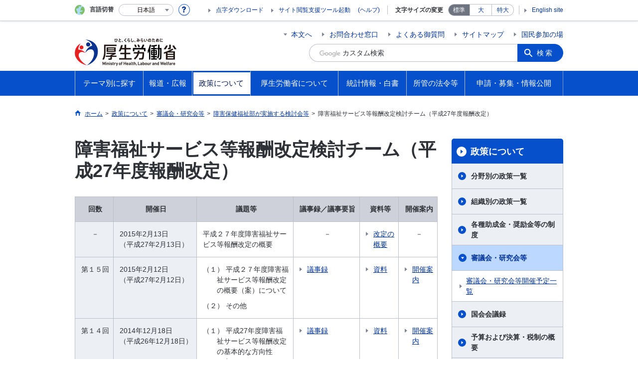

--- FILE ---
content_type: text/html
request_url: https://www.mhlw.go.jp/stf/shingi/other-syougai_199442.html
body_size: 11266
content:
<!--
<?xml version="1.0" encoding="UTF-8"?>
<?ra-page viewport="auto" image-convert="no" g="SP" ?>
-->
<!DOCTYPE html>
<html lang="ja" class="is-nojs">
<head prefix="og: http://ogp.me/ns# fb: http://ogp.me/ns/fb# article: http://ogp.me/ns/article#">
<meta charset="UTF-8">
<meta name="robots" content="index,follow">
<meta http-equiv="X-UA-Compatible" content="IE=EmulateIE11">
<meta name="viewport" content="width=device-width,initial-scale=1">
<meta name="format-detection" content="telephone=no">
<meta name="description" content="厚生労働省の障害福祉サービス等報酬改定検討チーム（平成27年度報酬改定）を掲載しています。">
<meta name="keywords" content="審議会,研究会,厚生労働省,Ministry of Health, Labour and Welfare,mhlw,健康,医療,子ども,子育て,福祉,介護,雇用,労働,年金,戦没者遺族,研究事業,国際関係,社会保障">
<meta property="og:title" content="障害福祉サービス等報酬改定検討チーム（平成27年度報酬改定）">
<meta property="og:type" content="website">
<meta property="og:url" content="https://www.mhlw.go.jp/stf/shingi/other-syougai_199442.html">
<meta property="og:image" content="">
<meta property="og:site_name" content="">
<meta property="og:description" content="厚生労働省の障害福祉サービス等報酬改定検討チーム（平成27年度報酬改定）を掲載しています。">
<meta property="fb:app_id" content="">
<title>障害福祉サービス等報酬改定検討チーム（平成27年度報酬改定）｜厚生労働省</title>
<link rel="canonical" href="https://www.mhlw.go.jp/stf/shingi/other-syougai_199442.html">
<link rel="stylesheet" href="/common/css/app.css">
<link rel="stylesheet" href="/common/css/acn.css">
<script>document.documentElement.className = document.documentElement.className.replace('is-nojs', 'is-js');</script>
<script id="pt_loader" src="/common/js/ewbc.min.js"></script>
</head>
<body class="t-mhlw nav03">
<!--
<?ra g="!MB" line="*"?>
-->
<noscript>
<p>このページではJavaScriptを使用しています。JavaScriptを有効にしてください。</p>
</noscript>
<!--
<?ra break?>
-->

<div class="l-wrapper" id="top">

<!--
<?ra g="!MB" line="*"?>
-->
<header class="l-header">
<div class="l-headerMain renewsize">
<div class="l-headerMain__inner">
<div class="l-headerMain__left">
<div class="m-headerLogo"><a href="https://www.mhlw.go.jp/"><img src="/content/000269503.png" alt="厚生労働省"><img src="/common/img/transparent-header.png" alt="" class="transparent"></a></div>
<button type="button" class="m-headerOpenSearch js-openSearchButton"><span class="m-headerOpenSearch__line"><span>検索</span></span></button>
<button type="button" class="m-headerHmenu js-hmenu"><span class="m-headerHmenu__line"><span>メニュー</span></span></button>
<!-- /.l-headerMain__left --></div>
<div class="l-headerMain__right">
<ul class="m-headerLink">
<li><a href="#content" class="m-headerLink--main js-scroll" data-id="#content">本文へ</a></li>

<li><a href="https://www.mhlw.go.jp/otoiawase/index.html">お問合わせ窓口</a></li>

<li><a href="https://www.mhlw.go.jp/qa/index.html">よくある御質問</a></li>

<li><a href="https://www.mhlw.go.jp/sitemap/index.html">サイトマップ</a></li>

<li><a href="https://www.mhlw.go.jp/houdou_kouhou/sanka/index.html">国民参加の場</a></li>

<li class="m-headerLink--sp"><a href="https://www.mhlw.go.jp/tenji/index.html">点字ダウンロード</a></li>

<li class="m-headerLink--sp"><olang><a href="https://www.mhlw.go.jp/stf/english/index.html" lang="en">English site</a></olang></li>

</ul>


<form action="/search.html">
<div class="m-headerSearch">
<label for="q"><input class="m-headerSearch__textbox" type="text" name="q" id="q" title="カスタム検索" placeholder="カスタム検索"></label>
<input type="hidden" name="cx" value="005876357619168369638:ydrbkuj3fss">
<input type="hidden" name="cof" value="FORID:9">
<input type="hidden" name="ie" value="UTF-8">
<button type="submit" name="sa" class="m-headerSearch__button">検索</button>
<!-- /.m-headerSearch --></div>
</form>
<button type="button" class="m-headerOpenSearchClose js-openSearchButtonClose"><span>閉じる</span></button>
<script src="https://www.google.com/cse/brand?form=cse-search-box&lang=ja"></script>

<!-- /.l-headerMain__right --></div>
<!-- /.l-headerMain__inner --></div>
<!-- /.l-headerMain --></div>
<div class="l-headerUtil">
<div class="l-headerUtil__inner">
<div class="m-headerUtil">
<div class="m-headerUtil__lang">
<div class="m-headerUtil__lang__ttl"><span>言語切替</span></div>
<p class="m-headerUtil__lang__help"><a href="#" class="js-modal"><img src="/common/img/icn_help.svg" alt="ヘルプ情報"></a></p>
<div class="m-modal">
<div class="m-modal__content">
<div class="m-modal__inner" tabindex="0">
<div class="m-hdgLv3"><div class="m-hdgLv3__hdg">「言語切替」サービスについて</div></div>
<div><p class="m-txtM">このホームページを、英語・中国語・韓国語へ機械的に自動翻訳します。以下の内容をご理解のうえ、ご利用いただきますようお願いします。</p>

<ul class="m-listOrder">
<li><span class="m-listOrder__sym">1.</span>

<div class="m-listOrder__txt">翻訳対象はページ内に記載されている文字情報となります。画像等で表現する内容は翻訳されません。</div>
</li>
<li><span class="m-listOrder__sym">2.</span>
<div class="m-listOrder__txt">機械による自動翻訳のため、必ずしも正確な翻訳であるとは限りません。</div>
</li>
<li><span class="m-listOrder__sym">3.</span>
<div class="m-listOrder__txt">翻訳前の日本語ページに比べ、画面の表示に若干時間がかかる場合があります。</div>
</li>
</ul></div>
<button type="button" class="m-modal__close"><span>閉じる</span></button>
<!-- /.m-modal__inner --></div>
<!-- /.m-modal__content --></div>
<!-- /.m-modal --></div>
<div class="m-headerUtil__lang__select">
<div class="m-headerUtil__lang__select__current"><button type="button" id="headerLang">
<span class="is-ja">日本語</span>
<span class="is-en">English</span>
<span class="is-cn">中文(简体字)</span>
<span class="is-tw">中文(繁體字)</span>
<span class="is-ko">한국어</span>
<img src="/common/img/icn_lang.svg" alt="開く"></button></div>
<ul class="m-headerUtil__lang__select__list">
<li><olang><a href="" lang="ja" data-lang="ja">日本語</a></olang></li>
<li><olang><a href="https://translation.mhlw.go.jp
/LUCMHLW/ns/w1/jaen/" lang="en" data-lang="en">English</a></olang></li>
<li><olang><a href="https://translation.mhlw.go.jp
/LUCMHLW/ns/w1/jazh/" lang="zh-cn" data-lang="zh-cn">中文(简体字)</a></olang></li>
<li><olang><a href="https://translation.mhlw.go.jp
/LUCMHLW/ns/w1/jazhb/" lang="zh-tw" data-lang="zh-tw">中文(繁體字)</a></olang></li>
<li><olang><a href="https://translation.mhlw.go.jp
/LUCMHLW/ns/w1/jako/" lang="ko" data-lang="ko">한국어</a></olang></li>
</ul>
<olang><script src="https://code.jquery.com/jquery-3.2.1.min.js"></script></olang>
<script>
$(function(){
	if (location.href.indexOf("tl.cgi") != -1) {
	var url = location.href
	var translation_url = url.slice(0,url.indexOf("?SLANG")).slice(url.indexOf("tl.cgi/") + 7);
	}else{
	var translation_url = location.href;
	}
	$("ul.m-headerUtil__lang__select__list a").each(function() {
	$(this).attr("href",$(this).attr("href") + translation_url);
	});
});
</script>

<!-- /.m-headerUtil__lang__select --></div>
<!-- /.m-headerUtil__lang --></div>
<div class="m-headerUtil__support">
<ul class="m-headerUtil__tool">

<li><a href="https://www.mhlw.go.jp/tenji/index.html">点字ダウンロード</a></li>

<li class="etsuran"><a href="javascript:ptspkLoader('toggle')" id="pt_enable">サイト閲覧支援ツール起動</a><a href="https://www.mhlw.go.jp/etsuranshien/index.html" class="etsuran_on">(ヘルプ)</a></li>

</ul>
<dl class="m-headerUtil__fontsize">
<dt>文字サイズの変更</dt>
<dd><a href="#" class="js-fontAdjust is-current" data-size="m">標準</a></dd>
<dd><a href="#" class="js-fontAdjust" data-size="l">大</a></dd>
<dd><a href="#" class="js-fontAdjust" data-size="xl">特大</a></dd>
<!-- /.m-headerUtil__fontsize --></dl>
<ul class="m-headerUtil__support__list">

<li><olang><a href="https://www.mhlw.go.jp/stf/english/index.html" lang="en">English site</a></olang></li>

</ul>
<!-- /.m-headerUtil__support --></div>
<!-- /.m-headerUtil --></div>
<!-- /.l-headerUtil__inner --></div>
<!-- /.l-headerUtil --></div>
<nav class="l-headerGnav">
<div class="l-headerGnav__inner">
<ul class="m-headerGnav">
<li><a href="#" class="js-mdrop" data-id="megadrop-01"><span><span>テーマ別に探す</span></span></a>
<div class="m-headerMdrop" id="megadrop-01">
<div class="m-headerMdrop__content">
<div class="m-headerMdrop__hdg">
<div class="megah2-sp">
<div class="m-headerMdrop__hdg--lv2"><a href="/theme/index.html" class="js-toggle-sp" data-id="mdorop-01">テーマ別に探す
<span class="m-headerMdrop__hdg--lv2__icn"><img src="/common/img/icn_toggle_plus.svg" alt="開く"></span></a></div>
</div>
<div class="megah2-pc">
<a href="/theme/index.html" style="text-decoration: none;width:100%; cursor:pointer;">
<div class="m-headerMdrop__hdg--lv2">テーマ別に探す
</div>
</a>
</div>
<!-- /.m-headerMdrop__hdg --></div>
<div class="m-headerMdrop__content__inner">
<ul class="m-headerMdrop__menu" id="mdorop-01">
<li class="m-headerMdrop__menu--sp"><a href="/theme/index.html"><span>テーマ別に探すトップへ</span></a></li>
<li><a href="/stf/seisakunitsuite/bunya/kenkou_iryou/index.html"><span>健康・医療</span></a></li>
<li><a href="/stf/seisakunitsuite/bunya/hukushi_kaigo/index.html"><span>福祉・介護</span></a></li>
<li><a href="/stf/seisakunitsuite/bunya/koyou_roudou/index.html"><span>雇用・労働</span></a></li>
<li><a href="/stf/seisakunitsuite/bunya/nenkin/index.html"><span>年金</span></a></li>
<li><a href="/stf/seisakunitsuite/bunya/hokabunya/index.html"><span>他分野の取り組み</span></a></li>
<!-- /.m-headerMdrop__menu --></ul>
<div class="m-headerMdrop__hdg--lv3 mhlw-top_mt0">政策分野別に探す</div>
<div class="m-headerMdrop__box">
<div class="m-headerMdrop__list--ttl">
<div class="m-headerMdrop__list--ttl__hdg"><a href="https://www.mhlw.go.jp/stf/seisakunitsuite/bunya/kenkou_iryou/index.html">健康・医療</a></div>
<ul class="m-headerMdrop__list--ttl__list">
<li><a href="/stf/seisakunitsuite/bunya/kenkou_iryou/kenkou/index.html">健康</a></li>
<li><a href="/stf/seisakunitsuite/bunya/kenkou_iryou/shokuhin/index.html">食品</a></li>
<li><a href="/stf/seisakunitsuite/bunya/kenkou_iryou/iryou/index.html">医療</a></li>
<li><a href="/stf/seisakunitsuite/bunya/kenkou_iryou/iryouhoken/index.html">医療保険</a></li>
<li><a href="/stf/seisakunitsuite/bunya/kenkou_iryou/iyakuhin/index.html">医薬品・医療機器</a></li>
<li><a href="/stf/seisakunitsuite/bunya/0000099450.html">生活衛生</a></li>
<li><a href="/stf/seisakunitsuite/bunya/kenkou_iryou/kenkou/suido/index.html">水道</a></li>
</ul>
</div>
<div class="m-headerMdrop__list--ttl">
<div class="m-headerMdrop__list--ttl__hdg"><a href="https://www.mhlw.go.jp/stf/seisakunitsuite/bunya/hukushi_kaigo/index.html">福祉・介護</a></div>
<ul class="m-headerMdrop__list--ttl__list">
<li><a href="/stf/seisakunitsuite/bunya/hukushi_kaigo/shougaishahukushi/index.html">障害者福祉</a></li>
<li><a href="/stf/seisakunitsuite/bunya/hukushi_kaigo/seikatsuhogo/index.html">生活保護・福祉一般</a></li>
<li><a href="/stf/seisakunitsuite/bunya/hukushi_kaigo/kaigo_koureisha/index.html">介護・高齢者福祉</a></li>
</ul>
</div>
<div class="m-headerMdrop__list--ttl">
<div class="m-headerMdrop__list--ttl__hdg"><a href="https://www.mhlw.go.jp/stf/seisakunitsuite/bunya/koyou_roudou/index.html">雇用・労働</a></div>
<ul class="m-headerMdrop__list--ttl__list">
<li><a href="/stf/seisakunitsuite/bunya/koyou_roudou/koyou/index.html">雇用</a></li>
<li><a href="/stf/seisakunitsuite/bunya/koyou_roudou/jinzaikaihatsu/index.html">人材開発</a></li>
<li><a href="/stf/seisakunitsuite/bunya/koyou_roudou/roudoukijun/index.html">労働基準</a></li>
<li><a href="/stf/seisakunitsuite/bunya/koyou_roudou/koyoukintou/index.html">雇用環境・均等</a></li>
<li><a href="/stf/seisakunitsuite/bunya/kodomo/shokuba_kosodate/index.html">職場における子育て支援</a></li>
<li><a href="/stf/seisakunitsuite/bunya/koyou_roudou/part_haken/index.html">非正規雇用（有期・パート・派遣労働）</a></li>
<li><a href="/stf/seisakunitsuite/bunya/koyou_roudou/roudouzenpan/index.html">労働政策全般</a></li>
<li><a href="/stf/seisakunitsuite/bunya/koyou_roudou/soudanmadogutitou/index.html">相談窓口等</a></li>
</ul>
</div>
<div class="m-headerMdrop__list--ttl">
<div class="m-headerMdrop__list--ttl__hdg"><a href="https://www.mhlw.go.jp/stf/seisakunitsuite/bunya/nenkin/index.html">年金</a></div>
<ul class="m-headerMdrop__list--ttl__list">
<li><a href="/stf/seisakunitsuite/bunya/nenkin/nenkin/index.html">年金・日本年金機構関係</a></li>
</ul>
</div>
<div class="m-headerMdrop__list--ttl">
<div class="m-headerMdrop__list--ttl__hdg"><a href="https://www.mhlw.go.jp/stf/seisakunitsuite/bunya/hokabunya/index.html">他分野の取り組み</a></div>
<ul class="m-headerMdrop__list--ttl__list">
<li><a href="/stf/taiou_001_00002.html">「年収の壁」への対応</a></li>
<li><a href="/stf/seisakunitsuite/bunya/hokabunya/kokusai/index.html">国際関係</a></li>
<li><a href="/stf/seisakunitsuite/bunya/hokabunya/kenkyujigyou/index.html">研究事業</a></li>
<li><a href="/stf/seisakunitsuite/bunya/hokabunya/shakaihoshou/index.html">社会保障全般</a></li>
<li><a href="/stf/seisakunitsuite/bunya/hokabunya/senbotsusha/index.html">戦没者遺族等への援護</a></li>
<li><a href="/stf/seisakunitsuite/bunya/0000055967.html">災害・危機管理</a></li>
<li><a href="/stf/seisakunitsuite/bunya/hokabunya/jyouhouseisaku/index.html">情報政策</a></li>
<li><a href="/stf/seisakunitsuite/bunya/hokabunya/kansoka/index_00003.html">規制改革・行政手続関係</a></li>
<li><a href="/stf/seisakunitsuite/bunya/hokabunya/index_00005.html">医薬品等行政評価・監視委員会</a></li>
<li><a href="/stf/seisakunitsuite/bunya/koyou_roudou/koyou/shougaishakoyou/index_00007.html"> 性的マイノリティに関する厚生労働省の取組</a></li>
</ul>
</div>
<!-- /.m-headerMdrop__box --></div>
<div class="m-headerMdrop__hdg--lv3">キーワードで探す</div>
<div class="m-headerMdrop__box">
<div class="m-headerMdrop__list--ttl">

<ul class="m-headerMdrop__list--ttl__list m-link--pipe g-mt0">
<li><a href="https://www.mhlw.go.jp/stf/seisakunitsuite/bunya/kenkou/kekkaku-kansenshou19/mers.html">中東呼吸器症候群（MERS）</a></li>
<li><a href="https://www.mhlw.go.jp/stf/seisakunitsuite/bunya/0000131101.html">デング熱</a></li>
<li><a href="/stf/seisakunitsuite/bunya/kenkou_iryou/kenkou/kekkaku-kansenshou/yobou-sesshu/index.html">予防接種</a></li>
<li><a href="https://www.mhlw.go.jp/stf/seisakunitsuite/bunya/vaccine_00184.html">新型コロナワクチン</a></li>
<li><a href="/bunya/shakaihosho/iryouseido01/info02d.html">後期高齢者医療制度</a></li>
<li><a href="/stf/seisakunitsuite/bunya/0000106602.html">診療報酬改定</a></li>
<li><a href="/bunya/iryouhoken/iryouhoken09/07-2.html">出産一時金</a></li>
<li><a href="/shinsai_jouhou/shokuhin.html">食品中の放射性物質への対応</a></li>
<li><a href="/seisakunitsuite/bunya/kenkou_iryou/iryou/kouhatu-iyaku/index.html">後発医薬品の使用促進</a></li>
<li><a href="/seisakunitsuite/bunya/kenkou_iryou/kenkou/kekkaku-kansenshou/rubella/">風しん</a></li>
<li><a href="/seisakunitsuite/bunya/kenkou_iryou/kenkou/nanbyou/">難病対策</a></li>
<li><a href="/stf/seisakunitsuite/bunya/kenkou_iryou/iryouhoken/iryouhoken14/index.html">消費税と診療報酬について</a></li>
<li><a href="/seisakunitsuite/bunya/hokabunya/shakaihoshou/hokeniryou2035/index.html">保健医療2035</a></li>
<li><a href="/stf/seisakunitsuite/bunya/0000109881.html">ジカウイルス感染症</a></li>
<li><a href="/bunya/kenkou/eizu/">12月1日は世界エイズデー</a></li>
<li><a href="/stf/seisakunitsuite/bunya/kodomo/shokuba_kosodate/kurumin/index.html">くるみんマークについて</a></li>
<li><a href="/stf/seisakunitsuite/bunya/hukushi_kaigo/kaigo_koureisha/ninchi/index.html">認知症施策</a></li>
<li><a href="/seisakunitsuite/bunya/hukushi_kaigo/kaigo_koureisha/kouhyou/">介護サービス情報公表システム</a></li>
<li><a href="https://www.mhlw.go.jp/stf/seisakunitsuite/bunya/hukushi_kaigo/seikatsuhogo/jisatsu/index.html">自殺</a></li>
<li><a href="http://www.worldautismawarenessday.jp/htdocs/">世界自閉症啓発デー2017</a></li>
<li><a href="/stf/seisakunitsuite/bunya/0000077386.html">労働者派遣法の改正</a></li>
<li><a href="/stf/seisakunitsuite/bunya/koyou_roudou/jinzaikaihatsu/kyouiku.html">教育訓練給付制度について</a></li>
<li><a href="https://safeconsortium.mhlw.go.jp/">SAFEコンソーシアム</a></li>
<li><a href="/seisakunitsuite/bunya/koyou_roudou/roudouseisaku/chushoukigyou/index.html">中小企業お役立ち</a></li>
<li><a href="/stf/seisakunitsuite/bunya/koyou_roudou/koyou/jakunen/index.html">若者の就職支援</a></li>
<li><a href="/general/seido/chihou/kaiketu/index.html">個別労働紛争解決制度</a></li>
<li><a href="/stf/seisakunitsuite/bunya/0000053276.html">人材確保対策</a></li>
<li><a href="/stf/houdou/0000073981.html">労働基準法の見直し</a></li>
<li><a href="/stf/houdou/0000073981.html">高度プロフェッショナル制度</a></li>
<li><a href="https://work-holiday.mhlw.go.jp/">働き方・休み方改善ポータルサイト</a></li>
<li><a href="https://www.mhlw.go.jp/stf/seisakunitsuite/bunya/koyou_roudou/jinzaikaihatsu/chousa/r1/index_00003.html">能力開発基本調査</a></li>
<li><a href="https://saposute-net.mhlw.go.jp/">サポステ</a></li>
<li><a href="/bunya/roudoukijun/anzeneisei12/">ストレスチェック</a></li>
<li><a href="/stf/seisakunitsuite/bunya/koyou_roudou/jinzaikaihatsu/global_cooperation/01.html">外国人技能実習制度</a></li>
<li><a href="/stf/seisakunitsuite/bunya/0000152638.html">日本年金機構における不正アクセスによる情報流出事案について</a></li>
<li><a href="https://www.nenkin.go.jp/service/nenkinkiroku/torikumi/sonota/kini-cam/20140331.html">年金記録の再確認をお願いします</a></li>
<li><a href="https://www.nenkin.go.jp/n_net/">「ねんきんネット」であなたの年金を簡単確認</a></li>
<li><a href="https://www.nenkin.go.jp/service/kokunen/menjo/20150428.html">保険料が払えないと思っている方へ</a></li>
<li><a href="/stf/seisakunitsuite/bunya/nenkin/kyoshutsu/ideco.html">iDeCo（個人型確定拠出年金）</a></li>
<li><a href="/seisakunitsuite/bunya/hokabunya/shakaihoshou/kaikaku.html">社会保障改革</a></li>
<li><a href="/stf/seisakunitsuite/bunya/0000039987.html">戦没者の遺品をお持ちの方へ</a></li>
<li><a href="/topics/bukyoku/syakai/soren/">ロシア連邦政府等から提供された抑留者に関する資料について</a></li>
<li><a href="https://www.mhlw.go.jp/stf/birth-navi/index.html">出産なび</a></li>
<li><a href="https://www.mhlw.go.jp/nanntyou/index.html">難聴への対応</a></li>
</ul>
</div>
<!-- /.m-headerMdrop__box --></div>




<!-- /.m-headerMdrop__content__inner --></div>
<button type="button" class="m-headerMdrop__close"><span>閉じる</span></button>
<!-- /.m-headerMdrop__content --></div>
<!-- /.m-headerMdrop --></div>
</li>
<li><a href="#" class="js-mdrop" data-id="megadrop-02"><span><span>報道・広報</span></span></a>
<div class="m-headerMdrop" id="megadrop-02">
<div class="m-headerMdrop__content">
<div class="m-headerMdrop__hdg">
<div class="megah2-sp">
<div class="m-headerMdrop__hdg--lv2"><a href="/houdou_kouhou/index.html" class="js-toggle-sp" data-id="mdorop-02">報道・広報
<span class="m-headerMdrop__hdg--lv2__icn"><img src="/common/img/icn_toggle_plus.svg" alt="開く"></span></a></div>
</div>
<div class="megah2-pc">
<a href="/houdou_kouhou/index.html" style="text-decoration: none;width:100%; cursor:pointer;">
<div class="m-headerMdrop__hdg--lv2">報道・広報
</div>
</a>
</div>
<!-- /.m-headerMdrop__hdg --></div>
<div class="m-headerMdrop__content__inner">
<ul class="m-headerMdrop__menu" id="mdorop-02">
<li class="m-headerMdrop__menu--sp"><a href="/houdou_kouhou/index.html"><span>報道・広報トップへ</span></a></li>
<li><a href="https://www.mhlw.go.jp/houdou_kouhou/index.html#h2_0"><span>厚生労働省広報基本指針</span></a></li>
<li><a href="/stf/kaiken/index.html"><span>大臣記者会見</span></a></li>
<li><a href="/stf/houdou/index.html"><span>報道発表資料</span></a></li>
<li><a href="https://www.mhlw.go.jp/houdou_kouhou/kouhou_shuppan/"><span>広報・出版</span></a></li>
<li><a href="https://www.mhlw.go.jp/houdou_kouhou/gyouji_kaigi/"><span>行事・会議の予定</span></a></li>
<li><a href="/houdou_kouhou/sanka/index.html"><span>国民参加の場</span></a></li>
<!-- /.m-headerMdrop__menu --></ul>




<!-- /.m-headerMdrop__content__inner --></div>
<button type="button" class="m-headerMdrop__close"><span>閉じる</span></button>
<!-- /.m-headerMdrop__content --></div>
<!-- /.m-headerMdrop --></div>
</li>
<li><a href="#" class="js-mdrop" data-id="megadrop-03"><span><span>政策について</span></span></a>
<div class="m-headerMdrop" id="megadrop-03">
<div class="m-headerMdrop__content">
<div class="m-headerMdrop__hdg">
<div class="megah2-sp">
<div class="m-headerMdrop__hdg--lv2"><a href="/stf/seisakunitsuite/index.html" class="js-toggle-sp" data-id="mdorop-03">政策について
<span class="m-headerMdrop__hdg--lv2__icn"><img src="/common/img/icn_toggle_plus.svg" alt="開く"></span></a></div>
</div>
<div class="megah2-pc">
<a href="/stf/seisakunitsuite/index.html" style="text-decoration: none;width:100%; cursor:pointer;">
<div class="m-headerMdrop__hdg--lv2">政策について
</div>
</a>
</div>
<!-- /.m-headerMdrop__hdg --></div>
<div class="m-headerMdrop__content__inner">
<ul class="m-headerMdrop__menu" id="mdorop-03">
<li class="m-headerMdrop__menu--sp"><a href="/stf/seisakunitsuite/index.html"><span>政策についてトップへ</span></a></li>
<li><a href="/stf/seisakunitsuite/bunya/index.html"><span>分野別の政策一覧</span></a></li>
<li><a href="/stf/seisakunitsuite/soshiki/index.html"><span>組織別の政策一覧</span></a></li>
<li><a href="/seisakunitsuite/joseikin_shoureikin/index.html"><span>各種助成金・奨励金等の制度</span></a></li>
<li><a href="/stf/shingi/indexshingi.html"><span>審議会・研究会等</span></a></li>
<li><a href="https://www.mhlw.go.jp/seisakunitsuite/kaigiroku/"><span>国会会議録</span></a></li>
<li><a href="https://www.mhlw.go.jp/seisakunitsuite/yosan/"><span>予算および決算・税制の概要</span></a></li>
<li><a href="https://www.mhlw.go.jp/seisakunitsuite/seisakuhyouka/"><span>政策評価・独法評価</span></a></li>
<!-- /.m-headerMdrop__menu --></ul>




<!-- /.m-headerMdrop__content__inner --></div>
<button type="button" class="m-headerMdrop__close"><span>閉じる</span></button>
<!-- /.m-headerMdrop__content --></div>
<!-- /.m-headerMdrop --></div>
</li>
<li><a href="#" class="js-mdrop" data-id="megadrop-04"><span><span>厚生労働省について</span></span></a>
<div class="m-headerMdrop" id="megadrop-04">
<div class="m-headerMdrop__content">
<div class="m-headerMdrop__hdg">
<div class="megah2-sp">
<div class="m-headerMdrop__hdg--lv2"><a href="/kouseiroudoushou/index.html" class="js-toggle-sp" data-id="mdorop-04">厚生労働省について
<span class="m-headerMdrop__hdg--lv2__icn"><img src="/common/img/icn_toggle_plus.svg" alt="開く"></span></a></div>
</div>
<div class="megah2-pc">
<a href="/kouseiroudoushou/index.html" style="text-decoration: none;width:100%; cursor:pointer;">
<div class="m-headerMdrop__hdg--lv2">厚生労働省について
</div>
</a>
</div>
<!-- /.m-headerMdrop__hdg --></div>
<div class="m-headerMdrop__content__inner">
<ul class="m-headerMdrop__menu" id="mdorop-04">
<li class="m-headerMdrop__menu--sp"><a href="/kouseiroudoushou/index.html"><span>厚生労働省についてトップへ</span></a></li>
<li><a href="https://www.mhlw.go.jp/kouseiroudoushou/profile/"><span>大臣・副大臣・政務官の紹介</span></a></li>
<li><a href="/kouseiroudoushou/kanbumeibo/index.html"><span>幹部名簿</span></a></li>
<li><a href="/kouseiroudoushou/shozaiannai/index.html"><span>所在地案内</span></a></li>
<li><a href="https://www.mhlw.go.jp/kouseiroudoushou/shigoto/"><span>主な仕事（所掌事務）</span></a></li>
<li><a href="/stf/kouseiroudoushou/chihoukouseikyoku/index.html"><span>地方厚生（支）局</span></a></li>
<li><a href="/stf/kouseiroudoushou/roudoukyoku/index.html"><span>労働局・労働基準監督署・ハローワーク</span></a></li>
<li><a href="/stf/kouseiroudoushou/sisetu/index.html"><span>施設等機関</span></a></li>
<li><a href="https://www.mhlw.go.jp/churoi/"><span>中央労働委員会</span></a></li>
<li><a href="https://www.mhlw.go.jp/kouseiroudoushou/shikaku_shiken/"><span>資格・試験情報</span></a></li>
<li><a href="https://www.mhlw.go.jp/kouseiroudoushou/saiyou/"><span>採用情報</span></a></li>
<!-- /.m-headerMdrop__menu --></ul>




<!-- /.m-headerMdrop__content__inner --></div>
<button type="button" class="m-headerMdrop__close"><span>閉じる</span></button>
<!-- /.m-headerMdrop__content --></div>
<!-- /.m-headerMdrop --></div>
</li>
<li><a href="#" class="js-mdrop" data-id="megadrop-05"><span><span>統計情報・白書</span></span></a>
<div class="m-headerMdrop" id="megadrop-05">
<div class="m-headerMdrop__content">
<div class="m-headerMdrop__hdg">
<div class="megah2-sp">
<div class="m-headerMdrop__hdg--lv2"><a href="/toukei_hakusho/index.html" class="js-toggle-sp" data-id="mdorop-05">統計情報・白書
<span class="m-headerMdrop__hdg--lv2__icn"><img src="/common/img/icn_toggle_plus.svg" alt="開く"></span></a></div>
</div>
<div class="megah2-pc">
<a href="/toukei_hakusho/index.html" style="text-decoration: none;width:100%; cursor:pointer;">
<div class="m-headerMdrop__hdg--lv2">統計情報・白書
</div>
</a>
</div>
<!-- /.m-headerMdrop__hdg --></div>
<div class="m-headerMdrop__content__inner">
<ul class="m-headerMdrop__menu" id="mdorop-05">
<li class="m-headerMdrop__menu--sp"><a href="/toukei_hakusho/index.html"><span>統計情報・白書トップへ</span></a></li>
<li><a href="https://www.mhlw.go.jp/toukei_hakusho/toukei/"><span>各種統計調査</span></a></li>
<li><a href="https://www.mhlw.go.jp/toukei_hakusho/hakusho/"><span>白書、年次報告書</span></a></li>
<li><a href="/stf/toukei/goriyou/chousahyo.html"><span>調査票情報を利用したい方へ</span></a></li>
<!-- /.m-headerMdrop__menu --></ul>




<!-- /.m-headerMdrop__content__inner --></div>
<button type="button" class="m-headerMdrop__close"><span>閉じる</span></button>
<!-- /.m-headerMdrop__content --></div>
<!-- /.m-headerMdrop --></div>
</li>
<li><a href="#" class="js-mdrop" data-id="megadrop-06"><span><span>所管の法令等</span></span></a>
<div class="m-headerMdrop" id="megadrop-06">
<div class="m-headerMdrop__content">
<div class="m-headerMdrop__hdg">
<div class="megah2-sp">
<div class="m-headerMdrop__hdg--lv2"><a href="/shokanhourei/index.html" class="js-toggle-sp" data-id="mdorop-06">所管の法令等
<span class="m-headerMdrop__hdg--lv2__icn"><img src="/common/img/icn_toggle_plus.svg" alt="開く"></span></a></div>
</div>
<div class="megah2-pc">
<a href="/shokanhourei/index.html" style="text-decoration: none;width:100%; cursor:pointer;">
<div class="m-headerMdrop__hdg--lv2">所管の法令等
</div>
</a>
</div>
<!-- /.m-headerMdrop__hdg --></div>
<div class="m-headerMdrop__content__inner">
<ul class="m-headerMdrop__menu" id="mdorop-06">
<li class="m-headerMdrop__menu--sp"><a href="/shokanhourei/index.html"><span>所管の法令等トップへ</span></a></li>
<li><a href="https://www.mhlw.go.jp/shokanhourei/teishutsuhouan/"><span>国会提出法案</span></a></li>
<li><a href="https://www.mhlw.go.jp/hourei/"><span>所管の法令、告示・通達等</span></a></li>
<li><a href="/stf/newpage_19921.html"><span>覚書等</span></a></li>
<!-- /.m-headerMdrop__menu --></ul>




<!-- /.m-headerMdrop__content__inner --></div>
<button type="button" class="m-headerMdrop__close"><span>閉じる</span></button>
<!-- /.m-headerMdrop__content --></div>
<!-- /.m-headerMdrop --></div>
</li>
<li><a href="#" class="js-mdrop" data-id="megadrop-07"><span><span>申請・募集・情報公開</span></span></a>
<div class="m-headerMdrop" id="megadrop-07">
<div class="m-headerMdrop__content">
<div class="m-headerMdrop__hdg">
<div class="megah2-sp">
<div class="m-headerMdrop__hdg--lv2"><a href="/shinsei_boshu/index.html" class="js-toggle-sp" data-id="mdorop-07">申請・募集・情報公開
<span class="m-headerMdrop__hdg--lv2__icn"><img src="/common/img/icn_toggle_plus.svg" alt="開く"></span></a></div>
</div>
<div class="megah2-pc">
<a href="/shinsei_boshu/index.html" style="text-decoration: none;width:100%; cursor:pointer;">
<div class="m-headerMdrop__hdg--lv2">申請・募集・情報公開
</div>
</a>
</div>
<!-- /.m-headerMdrop__hdg --></div>
<div class="m-headerMdrop__content__inner">
<ul class="m-headerMdrop__menu" id="mdorop-07">
<li class="m-headerMdrop__menu--sp"><a href="/shinsei_boshu/index.html"><span>申請・募集・情報公開トップへ</span></a></li>
<li><a href="https://www.mhlw.go.jp/shinsei_boshu/denshishinesei/"><span>電子申請（申請・届出等の手続案内）</span></a></li>
<li><a href="https://www.mhlw.go.jp/shinsei_boshu/houreitekiyou/"><span>法令適用事前確認手続</span></a></li>
<li><a href="https://www.mhlw.go.jp/shinsei_boshu/choutatsujouhou/"><span>調達情報</span></a></li>
<li><a href="https://www.mhlw.go.jp/shinsei_boshu/gray_zone/gray_zone.html"><span>グレーゾーン解消制度・新事業特例制度</span></a></li>
<li><a href="https://www.mhlw.go.jp/shinsei_boshu/kouekitsuhousha/"><span>公益通報者の保護</span></a></li>
<li><a href="https://www.mhlw.go.jp/shinsei_boshu/jouhoukoukai/"><span>情報公開・個人情報保護</span></a></li>
<li><a href="https://www.mhlw.go.jp/shinsei_boshu/denshiseihu/"><span>デジタル・ガバメントの推進</span></a></li>
<li><a href="https://www.mhlw.go.jp/shinsei_boshu/gyouseibunsho/"><span>公文書管理</span></a></li>
<li><a href="https://www.mhlw.go.jp/shinsei_boshu/gyouseitetsuzuki_moushide/index.html"><span>行政手続法に基づく申出</span></a></li>
<li><a href="https://www.mhlw.go.jp/shinsei_boshu/gyouseihuhukushinsa/index.html"><span>行政不服審査法に基づく審理員候補者名簿</span></a></li>
<!-- /.m-headerMdrop__menu --></ul>




<!-- /.m-headerMdrop__content__inner --></div>
<button type="button" class="m-headerMdrop__close"><span>閉じる</span></button>
<!-- /.m-headerMdrop__content --></div>
<!-- /.m-headerMdrop --></div>
</li>
<!-- /.m-headerGnav --></ul>
<!-- /.l-headerGnav__inner --></div>
<div class="m-headerGnav__close--sp"><button type="button" class="m-headerGnav__close--sp__button"><span>閉じる</span></button></div>
<!-- /.l-headerGnav --></nav>
<!-- /.l-header --></header>
<!--
<?ra break?>
-->


<main class="l-content" id="content">
<!--
<?ra g="!MB" line="*"?>
-->
<div class="l-contentHead">
<div class="l-contentHead__inner">

<ol class="m-navBreadcrumb" itemscope="" itemtype="http://schema.org/BreadcrumbList">
<li itemprop="itemListElement" itemscope="" itemtype="http://schema.org/ListItem">
<a href="/index.html" itemprop="item"><span itemprop="name">ホーム</span></a>
<meta itemprop="position" content="1"><span>&gt;</span></li>
<li itemprop="itemListElement" itemscope="" itemtype="http://schema.org/ListItem">
<a href="/stf/seisakunitsuite/index.html" itemprop="item"><span itemprop="name">政策について</span></a>
<meta itemprop="position" content="2"><span>&gt;</span></li>
<li itemprop="itemListElement" itemscope="" itemtype="http://schema.org/ListItem">
<a href="/stf/shingi/indexshingi.html" itemprop="item"><span itemprop="name">審議会・研究会等</span></a>
<meta itemprop="position" content="3"><span>&gt;</span></li>
<li itemprop="itemListElement" itemscope="" itemtype="http://schema.org/ListItem">
<a href="/stf/shingi/indexshingiother_129091.html" itemprop="item"><span itemprop="name">障害保健福祉部が実施する検討会等</span></a>
<meta itemprop="position" content="4"><span>&gt;</span></li>
<li itemprop="itemListElement" itemscope="" itemtype="http://schema.org/ListItem">
<span itemprop="name" aria-current="page">障害福祉サービス等報酬改定検討チーム（平成27年度報酬改定）</span>
<meta itemprop="position" content="5"></li>
<!-- /.m-navBreadcrumb --></ol>

<!-- /.l-contentHead__inner --></div>
<!-- /.l-contentHead --></div>
<!--
<?ra break?>
-->
<div class="l-contentBody">
<div class="l-contentBody__inner">
<div class="l-contentMain">


<div class="m-hdgLv1">
<h1 class="m-hdgLv1__hdg">障害福祉サービス等報酬改定検討チーム（平成27年度報酬改定）</h1>
</div>



<p class="m-table__scrollText">※表を左右に動かしてご覧ください。</p>


<div class="m-tableScroll">
<table class="m-tableFlex">
<tbody>
<tr class="m-table__center m-table__nowrap">
<th class="m-table__center" scope="col">回数</th>
<th class="m-table__center" scope="col">開催日</th>
<th class="m-table__center" scope="col">議題等</th>
<th class="m-table__center" scope="col">議事録／議事要旨</th>
<th class="m-table__center" scope="col">資料等</th>
<th class="m-table__center" scope="col">開催案内</th>
</tr>
<tr>
<td class="m-table__highlight m-table__nowrap m-table__center">&#65293;</td>


<td class="m-table__highlight m-table__nowrap">2015年2月13日<br>（平成27年2月13日）</td>
<td>平成２７年度障害福祉サービス等報酬改定の概要</td>
<td class="m-table__nowrap m-table__center">&#65293;</td>
<td><ul class="m-listLink">
<li><a class="m-link" href="https://www.mhlw.go.jp/stf/shingi2/0000074103.html">改定の概要</a></li>
</ul>
</td>
<td class="m-table__nowrap m-table__center">&#65293;</td>
</tr>
<tr>
<td class="m-table__highlight m-table__nowrap">第１５回</td>


<td class="m-table__highlight m-table__nowrap">2015年2月12日<br>（平成27年2月12日）</td>
<td><ol class="m-listMarker">
<li><span class="m-listMarker__marker">（１）</span>平成２７年度障害福祉サービス等報酬改定の概要（案）について</li>
<li><span class="m-listMarker__marker">（２）</span>その他</li>
</ol>
</td>
<td><ul class="m-listLink">
<li><a class="m-link" href="/stf/shingi2/0000076833.html">議事録</a></li>
</ul>
</td>
<td><ul class="m-listLink">
<li><a class="m-link" href="https://www.mhlw.go.jp/stf/shingi2/0000073989.html">資料</a></li>
</ul>
</td>
<td><ul class="m-listLink">
<li><a class="m-link" href="https://www.mhlw.go.jp/stf/shingi2/0000073125.html">開催案内</a></li>
</ul>
</td>
</tr>
<tr>
<td class="m-table__highlight m-table__nowrap">第１４回</td>


<td class="m-table__highlight m-table__nowrap">2014年12月18日<br>（平成26年12月18日）</td>
<td><ol class="m-listMarker">
<li><span class="m-listMarker__marker">（１）</span>平成27年度障害福祉サービス等報酬改定の基本的な方向性（案）について</li>
<li><span class="m-listMarker__marker">（２）</span>その他</li>
</ol>
</td>
<td><ul class="m-listLink">
<li><a class="m-link" href="/stf/shingi2/0000073586.html">議事録</a></li>
</ul>
</td>
<td><ul class="m-listLink">
<li><a class="m-link" href="https://www.mhlw.go.jp/stf/shingi2/0000069299.html">資料</a></li>
</ul>
</td>
<td><ul class="m-listLink">
<li><a class="m-link" href="https://www.mhlw.go.jp/stf/shingi2/0000068445.html">開催案内</a></li>
</ul>
</td>
</tr>
<tr>
<td class="m-table__highlight m-table__nowrap">第１３回</td>


<td class="m-table__highlight m-table__nowrap">2014年11月27日<br>（平成26年11月27日）</td>
<td><ol class="m-listMarker">
<li><span class="m-listMarker__marker">（１）</span>障害福祉サービス等従事者の人材確保・処遇改善について</li>
<li><span class="m-listMarker__marker">（２）</span>横断的な事項について</li>
<li><span class="m-listMarker__marker">（３）</span>その他</li>
</ol>
</td>
<td><ul class="m-listLink">
<li><a class="m-link" href="/stf/shingi2/0000072498.html">議事録</a></li>
</ul>
</td>
<td><ul class="m-listLink">
<li><a class="m-link" href="https://www.mhlw.go.jp/stf/shingi2/0000066633.html">資料</a></li>
</ul>
</td>
<td><ul class="m-listLink">
<li><a class="m-link" href="https://www.mhlw.go.jp/stf/shingi2/0000065761.html">開催案内</a></li>
</ul>
</td>
</tr>
<tr>
<td class="m-table__highlight m-table__nowrap">第１２回</td>


<td class="m-table__highlight m-table__nowrap">2014年11月17日<br>（平成26年11月17日）</td>
<td><ol class="m-listMarker">
<li><span class="m-listMarker__marker">（１）</span>計画相談支援、障害児相談支援の報酬について</li>
<li><span class="m-listMarker__marker">（２）</span>訪問系サービスの報酬について（介護保険の訪問介護関連）</li>
<li><span class="m-listMarker__marker">（３）</span>国庫負担基準について</li>
<li><span class="m-listMarker__marker">（４）</span>療養介護の報酬について</li>
<li><span class="m-listMarker__marker">（５）</span>地域生活支援拠点について</li>
<li><span class="m-listMarker__marker">（６）</span>その他</li>
</ol>
</td>
<td><ul class="m-listLink">
<li><a class="m-link" href="/stf/shingi2/0000072497.html">議事録</a></li>
</ul>
</td>
<td><ul class="m-listLink">
<li><a class="m-link" href="https://www.mhlw.go.jp/stf/shingi2/0000065712.html">資料</a></li>
</ul>
</td>
<td><ul class="m-listLink">
<li><a class="m-link" href="https://www.mhlw.go.jp/stf/shingi2/0000064558.html">開催案内</a></li>
</ul>
</td>
</tr>
<tr>
<td class="m-table__highlight m-table__nowrap">第１１回</td>


<td class="m-table__highlight m-table__nowrap">2014年11月4日<br>（平成26年11月4日）</td>
<td><ol class="m-listMarker">
<li><span class="m-listMarker__marker">（１）</span>障害児支援の報酬について（児童発達支援、医療型児童発達支援、放課後等デイサービス、保育所等訪問支援、障害児入所支援）</li>
<li><span class="m-listMarker__marker">（２）</span>その他</li>
</ol>
</td>
<td><ul class="m-listLink">
<li><a class="m-link" href="/stf/shingi2/0000070333.html">議事録</a></li>
</ul>
</td>
<td><ul class="m-listLink">
<li><a class="m-link" href="https://www.mhlw.go.jp/stf/shingi2/0000064160.html">資料</a></li>
</ul>
</td>
<td><ul class="m-listLink">
<li><a class="m-link" href="https://www.mhlw.go.jp/stf/shingi2/0000062784.html">開催案内</a></li>
</ul>
</td>
</tr>
<tr>
<td class="m-table__highlight m-table__nowrap">第１０回</td>


<td class="m-table__highlight m-table__nowrap">2014年10月27日<br>（平成26年10月27日）</td>
<td><ol class="m-listMarker">
<li><span class="m-listMarker__marker">（１）</span>共同生活援助、自立訓練、地域相談支援の報酬について</li>
<li><span class="m-listMarker__marker">（２）</span>その他</li>
</ol>
</td>
<td><ul class="m-listLink">
<li><a class="m-link" href="/stf/shingi2/0000070326.html">議事録</a></li>
</ul>
</td>
<td><ul class="m-listLink">
<li><a class="m-link" href="https://www.mhlw.go.jp/stf/shingi2/0000062786.html">資料</a></li>
</ul>
</td>
<td><ul class="m-listLink">
<li><a class="m-link" href="https://www.mhlw.go.jp/stf/shingi2/0000061772.html">開催案内</a></li>
</ul>
</td>
</tr>
<tr>
<td class="m-table__highlight m-table__nowrap">第９回</td>


<td class="m-table__highlight m-table__nowrap">2014年10月20日<br>（平成26年10月20日）</td>
<td><ol class="m-listMarker">
<li><span class="m-listMarker__marker">（１）</span>訪問系サービスの報酬について（居宅介護、重度訪問介護、同行援護、行動援護、重度障害者等包括支援）</li>
<li><span class="m-listMarker__marker">（２）</span>その他</li>
</ol>
</td>
<td><ul class="m-listLink">
<li><a class="m-link" href="/stf/shingi2/0000070325.html">議事録</a></li>
</ul>
</td>
<td><ul class="m-listLink">
<li><a class="m-link" href="https://www.mhlw.go.jp/stf/shingi2/0000061974.html">資料</a></li>
</ul>
</td>
<td><ul class="m-listLink">
<li><a class="m-link" href="https://www.mhlw.go.jp/stf/shingi2/0000060866.html">開催案内</a></li>
</ul>
</td>
</tr>
<tr>
<td class="m-table__highlight m-table__nowrap">第８回</td>


<td class="m-table__highlight m-table__nowrap">2014年10月6日<br>（平成26年10月6日）</td>
<td><ol class="m-listMarker">
<li><span class="m-listMarker__marker">（１）</span>平成26年障害福祉サービス等経営実態調査の結果について</li>
<li><span class="m-listMarker__marker">（２）</span>生活介護、短期入所、施設入所支援の報酬について</li>
<li><span class="m-listMarker__marker">（３）</span>就労系サービスの報酬について　　（就労移行支援、就労継続支援Ａ型、就労継続支援Ｂ型）</li>
<li><span class="m-listMarker__marker">（４）</span>その他</li>
</ol>
</td>
<td><ul class="m-listLink">
<li><a class="m-link" href="/stf/shingi2/0000069304.html">議事録</a></li>
</ul>
</td>
<td><ul class="m-listLink">
<li><a class="m-link" href="https://www.mhlw.go.jp/stf/shingi2/0000060392.html">資料</a></li>
</ul>
</td>
<td><ul class="m-listLink">
<li><a class="m-link" href="https://www.mhlw.go.jp/stf/shingi2/0000059303.html">開催案内</a></li>
</ul>
</td>
</tr>
<tr>
<td class="m-table__highlight m-table__nowrap">第７回</td>


<td class="m-table__highlight m-table__nowrap">2014年9月29日<br>（平成26年9月29日）</td>
<td><ol class="m-listMarker">
<li><span class="m-listMarker__marker">（１）</span>障害福祉サービス等従事者の人材確保・処遇改善について</li>
<li><span class="m-listMarker__marker">（２）</span>基準該当サービスについて</li>
<li><span class="m-listMarker__marker">（３）</span>その他</li>
</ol>
</td>
<td><ul class="m-listLink">
<li><a class="m-link" href="/stf/shingi2/0000067903.html">議事録</a></li>
</ul>
</td>
<td><ul class="m-listLink">
<li><a class="m-link" href="https://www.mhlw.go.jp/stf/shingi2/0000059445.html">資料</a></li>
</ul>
</td>
<td><ul class="m-listLink">
<li><a class="m-link" href="https://www.mhlw.go.jp/stf/shingi2/0000058474.html">開催案内</a></li>
</ul>
</td>
</tr>
<tr>
<td class="m-table__highlight m-table__nowrap">第６回</td>


<td class="m-table__highlight m-table__nowrap">2014年9月8日<br>（平成26年9月8日）</td>
<td><ol class="m-listMarker">
<li><span class="m-listMarker__marker">（１）</span>関係団体ヒアリングにおけるご意見等について</li>
<li><span class="m-listMarker__marker">（２）</span>今後の議論の内容等について</li>
<li><span class="m-listMarker__marker">（３）</span>その他</li>
</ol>
</td>
<td><ul class="m-listLink">
<li><a class="m-link" href="/stf/shingi2/0000065693.html">議事録</a></li>
</ul>
</td>
<td><ul class="m-listLink">
<li><a class="m-link" href="https://www.mhlw.go.jp/stf/shingi/0000057303.html">資料</a></li>
</ul>
</td>
<td><ul class="m-listLink">
<li><a class="m-link" href="https://www.mhlw.go.jp/stf/shingi/0000056060.html">開催案内</a></li>
</ul>
</td>
</tr>
<tr>
<td class="m-table__highlight m-table__nowrap">第５回</td>


<td class="m-table__highlight m-table__nowrap">2014年8月22日<br>（平成26年8月22日）</td>
<td><ol class="m-listMarker">
<li><span class="m-listMarker__marker">（１）</span>関係団体ヒアリング４</li>
<li><span class="m-listMarker__marker">（２）</span>その他</li>
</ol>
</td>
<td><ul class="m-listLink">
<li><a class="m-link" href="/stf/shingi2/0000061773.html">議事録</a></li>
</ul>
</td>
<td><ul class="m-listLink">
<li><a class="m-link" href="https://www.mhlw.go.jp/stf/shingi/0000056203.html">資料</a></li>
</ul>
</td>
<td><ul class="m-listLink">
<li><a class="m-link" href="https://www.mhlw.go.jp/stf/shingi/0000053796.html">開催案内</a></li>
</ul>
</td>
</tr>
<tr>
<td class="m-table__highlight m-table__nowrap">第４回</td>


<td class="m-table__highlight m-table__nowrap">2014年8月6日<br>（平成26年8月6日）</td>
<td><ol class="m-listMarker">
<li><span class="m-listMarker__marker">（１）</span>関係団体ヒアリング３</li>
<li><span class="m-listMarker__marker">（２）</span>その他</li>
</ol>
</td>
<td><ul class="m-listLink">
<li><a class="m-link" href="/stf/shingi2/0000058266.html">議事録</a></li>
</ul>
</td>
<td><ul class="m-listLink">
<li><a class="m-link" href="https://www.mhlw.go.jp/stf/shingi/0000053792.html">資料</a></li>
</ul>
</td>
<td><ul class="m-listLink">
<li><a class="m-link" href="https://www.mhlw.go.jp/stf/shingi/0000052142.html">開催案内</a></li>
</ul>
</td>
</tr>
<tr>
<td class="m-table__highlight m-table__nowrap">第３回</td>


<td class="m-table__highlight m-table__nowrap">2014年7月25日<br>（平成26年7月25日）</td>
<td><ol class="m-listMarker">
<li><span class="m-listMarker__marker">（１）</span>関係団体ヒアリング２</li>
<li><span class="m-listMarker__marker">（２）</span>その他</li>
</ol>
</td>
<td><ul class="m-listLink">
<li><a class="m-link" href="/stf/shingi/0000056886.html">議事録</a></li>
</ul>
</td>
<td><ul class="m-listLink">
<li><a class="m-link" href="https://www.mhlw.go.jp/stf/shingi/0000052473.html">資料</a></li>
</ul>
</td>
<td><ul class="m-listLink">
<li><a class="m-link" href="https://www.mhlw.go.jp/stf/shingi/0000051162.html">開催案内</a></li>
</ul>
</td>
</tr>
<tr>
<td class="m-table__highlight m-table__nowrap">第２回</td>


<td class="m-table__highlight m-table__nowrap">2014年7月15日<br>（平成26年7月15日）</td>
<td><ol class="m-listMarker">
<li><span class="m-listMarker__marker">（１）</span>関係団体ヒアリング１</li>
<li><span class="m-listMarker__marker">（２）</span>その他</li>
</ol>
</td>
<td><ul class="m-listLink">
<li><a class="m-link" href="/stf/shingi/0000054863.html">議事録</a></li>
</ul>
</td>
<td><ul class="m-listLink">
<li><a class="m-link" href="https://www.mhlw.go.jp/stf/shingi/0000051397.html">資料</a></li>
</ul>
</td>
<td><ul class="m-listLink">
<li><a class="m-link" href="https://www.mhlw.go.jp/stf/shingi/0000049924.html">開催案内</a></li>
</ul>
</td>
</tr>
<tr>
<td class="m-table__highlight m-table__nowrap">第１回</td>


<td class="m-table__highlight m-table__nowrap">2014年6月13日<br>（平成26年6月13日）</td>
<td><ol class="m-listMarker">
<li><span class="m-listMarker__marker">（１）</span>平成27年度障害福祉サービス等報酬改定に向けた今後の検討の進め方について</li>
<li><span class="m-listMarker__marker">（２）</span>その他</li>
</ol>
</td>
<td><ul class="m-listLink">
<li><a class="m-link" href="/stf/shingi/0000051539.html">議事録</a></li>
</ul>
</td>
<td><ul class="m-listLink">
<li><a class="m-link" href="https://www.mhlw.go.jp/stf/shingi/0000048404.html">資料</a></li>
</ul>
</td>
<td><ul class="m-listLink">
<li><a class="m-link" href="https://www.mhlw.go.jp/stf/shingi/0000047349.html">開催案内</a></li>
</ul>
</td>
</tr>
</tbody>
<!-- /.m-tableFlex -->
</table>
<!-- /.m-tableScroll --></div>



<div class="m-boxReader">
<a href="https://get.adobe.com/jp/reader/" target="_blank">
<div class="m-boxReader__body">
<p class="m-boxReader__txt">PDFファイルを見るためには、Adobe Readerというソフトが必要です。Adobe Readerは無料で配布されていますので、こちらからダウンロードしてください。</p>
<!-- /.m-boxReader__body --></div>
<div class="m-boxReader__figure">
<img src="/common/img/img_reader.png" alt="">
<!-- /.m-boxReader__figure --></div></a>
<!-- /.m-boxReader --></div>

<!-- /.l-contentMain --></div>

<!--
<?ra g="!MB" line="*"?>
-->
<div class="l-contentSub">
<nav class="m-navLocal">
<h2 class="m-navLocal__hdg"><a href="/stf/seisakunitsuite/index.html">政策について</a></h2>
<ul class="m-navLocal__layer3rd">
<li><a href="/stf/seisakunitsuite/bunya/index.html">分野別の政策一覧</a></li>
<li><a href="/stf/seisakunitsuite/soshiki/index.html">組織別の政策一覧</a></li>
<li><a href="/seisakunitsuite/joseikin_shoureikin/index.html">各種助成金・奨励金等の制度</a></li>
<li><a href="/stf/shingi/indexshingi.html" class="is-current">審議会・研究会等</a>
<ul class="m-navLocal__layer4th">
<li><a href="https://www.mhlw.go.jp/topics/event/open_doors.html">審議会・研究会等開催予定一覧</a></li>
<!-- /.m-navLocal__layer4th --></ul>
</li>
<li><a href="https://www.mhlw.go.jp/seisakunitsuite/kaigiroku/">国会会議録</a></li>
<li><a href="https://www.mhlw.go.jp/seisakunitsuite/yosan/">予算および決算・税制の概要</a></li>
<li><a href="https://www.mhlw.go.jp/seisakunitsuite/seisakuhyouka/">政策評価・独法評価</a></li>
<li><a href="https://www.mhlw.go.jp/seisakunitsuite/seisakukaigi/">厚生労働省政策会議</a><!-- /.m-navLocal__layer3rd --></ul>
<!-- /.m-navLocal --></nav>


















<!-- /.l-contentSub --></div>
<!--
<?ra break?>
-->
<!-- /.l-contentBody__inner --></div>
<!-- /.l-contentBody --></div>
<!-- /.l-content --></main>

<!--
<?ra g="!MB" line="*"?>
-->
<footer class="l-footer">
<div class="l-footerPagetop">
<div class="l-footerInner">
<a href="#top" class="m-footerPagetop js-scroll" data-id="#top"><span>ページの先頭へ</span></a>
<!-- /.l-footerInner --></div>
<!-- /.l-footerPagetop --></div>
<div class="l-footerNav">
<div class="l-footerInner">
<div class="m-footerPost">
<p class="m-footerPost__idea"><b class="m-footerPost__idea__ttl">御意見募集やパブリックコメント</b>
<a href="https://www.mhlw.go.jp/houdou_kouhou/sanka/" class="m-footerPost__idea__btn">国民参加の場</a></p>
<!-- /.m-footerPost --></div>


<div class="m-footerSitemap">
<div class="m-footerSitemap__content--col2-3">
<ul class="m-footerSitemap__parent">
<li><a href="/theme/index.html" class="js-toggle-sp" data-id="footer-sitemap-01">テーマ別に探す
<span class="m-footerSitemap__parent__icn"><img src="/common/img/icn_toggle_plus.svg" alt="開く"></span></a>
<ul class="m-footerSitemap__child" id="footer-sitemap-01">
<li class="m-footerSitemap__child__top"><a href="/theme/index.html">テーマ別に探すトップへ</a></li>
<li><a href="/stf/seisakunitsuite/bunya/kenkou_iryou/index.html">健康・医療</a></li>
<li><a href="/stf/seisakunitsuite/bunya/hukushi_kaigo/index.html">福祉・介護</a></li>
<li><a href="/stf/seisakunitsuite/bunya/koyou_roudou/index.html">雇用・労働</a></li>
<li><a href="/stf/seisakunitsuite/bunya/nenkin/index.html">年金</a></li>
<li><a href="/stf/seisakunitsuite/bunya/hokabunya/index.html">他分野の取り組み</a></li>
</ul>
</li>
<li><a href="/houdou_kouhou/index.html" class="js-toggle-sp" data-id="footer-sitemap-02">報道・広報
<span class="m-footerSitemap__parent__icn"><img src="/common/img/icn_toggle_plus.svg" alt="開く"></span></a>
<ul class="m-footerSitemap__child" id="footer-sitemap-02">
<li class="m-footerSitemap__child__top"><a href="/houdou_kouhou/index.html">報道・広報トップへ</a></li>
<li><a href="https://www.mhlw.go.jp/houdou_kouhou/index.html#h2_0">厚生労働省広報基本指針</a></li>
<li><a href="/stf/kaiken/index.html">大臣記者会見</a></li>
<li><a href="/stf/houdou/index.html">報道発表資料</a></li>
<li><a href="https://www.mhlw.go.jp/houdou_kouhou/kouhou_shuppan/">広報・出版</a></li>
<li><a href="https://www.mhlw.go.jp/houdou_kouhou/gyouji_kaigi/">行事・会議の予定</a></li>
<li><a href="/houdou_kouhou/sanka/index.html">国民参加の場</a></li>
</ul>
</li>
</ul>
</div>
<div class="m-footerSitemap__content">
<ul class="m-footerSitemap__parent">
<li><a href="/stf/seisakunitsuite/index.html" class="js-toggle-sp" data-id="footer-sitemap-03">政策について
<span class="m-footerSitemap__parent__icn"><img src="/common/img/icn_toggle_plus.svg" alt="開く"></span></a>
<ul class="m-footerSitemap__child" id="footer-sitemap-03">
<li class="m-footerSitemap__child__top"><a href="/stf/seisakunitsuite/index.html">政策についてトップへ</a></li>
<li><a href="/stf/seisakunitsuite/bunya/index.html">分野別の政策一覧</a></li>
<li><a href="/stf/seisakunitsuite/soshiki/index.html">組織別の政策一覧</a></li>
<li><a href="/seisakunitsuite/joseikin_shoureikin/index.html">各種助成金・奨励金等の制度</a></li>
<li><a href="/stf/shingi/indexshingi.html">審議会・研究会等</a></li>
<li><a href="https://www.mhlw.go.jp/seisakunitsuite/kaigiroku/">国会会議録</a></li>
<li><a href="https://www.mhlw.go.jp/seisakunitsuite/yosan/">予算および決算・税制の概要</a></li>
<li><a href="https://www.mhlw.go.jp/seisakunitsuite/seisakuhyouka/">政策評価・独法評価</a></li>
</ul>
</li>
</ul>
</div>
<div class="m-footerSitemap__content">
<ul class="m-footerSitemap__parent">
<li><a href="/kouseiroudoushou/index.html" class="js-toggle-sp" data-id="footer-sitemap-04">厚生労働省について
<span class="m-footerSitemap__parent__icn"><img src="/common/img/icn_toggle_plus.svg" alt="開く"></span></a>
<ul class="m-footerSitemap__child" id="footer-sitemap-04">
<li class="m-footerSitemap__child__top"><a href="/kouseiroudoushou/index.html">厚生労働省についてトップへ</a></li>
<li><a href="https://www.mhlw.go.jp/kouseiroudoushou/profile/">大臣・副大臣・政務官の紹介</a></li>
<li><a href="/kouseiroudoushou/kanbumeibo/index.html">幹部名簿</a></li>
<li><a href="/kouseiroudoushou/shozaiannai/index.html">所在地案内</a></li>
<li><a href="https://www.mhlw.go.jp/kouseiroudoushou/shigoto/">主な仕事（所掌事務）</a></li>
<li><a href="/stf/kouseiroudoushou/chihoukouseikyoku/index.html">地方厚生（支）局</a></li>
<li><a href="/stf/kouseiroudoushou/roudoukyoku/index.html">労働局・労働基準監督署・ハローワーク</a></li>
<li><a href="/stf/kouseiroudoushou/sisetu/index.html">施設等機関</a></li>
<li><a href="https://www.mhlw.go.jp/churoi/">中央労働委員会</a></li>
<li><a href="https://www.mhlw.go.jp/kouseiroudoushou/shikaku_shiken/">資格・試験情報</a></li>
<li><a href="https://www.mhlw.go.jp/kouseiroudoushou/saiyou/">採用情報</a></li>
</ul>
</li>
<li><a href="/toukei_hakusho/index.html" class="js-toggle-sp" data-id="footer-sitemap-05">統計情報・白書
<span class="m-footerSitemap__parent__icn"><img src="/common/img/icn_toggle_plus.svg" alt="開く"></span></a>
<ul class="m-footerSitemap__child" id="footer-sitemap-05">
<li class="m-footerSitemap__child__top"><a href="/toukei_hakusho/index.html">統計情報・白書トップへ</a></li>
<li><a href="https://www.mhlw.go.jp/toukei_hakusho/toukei/">各種統計調査</a></li>
<li><a href="https://www.mhlw.go.jp/toukei_hakusho/hakusho/">白書、年次報告書</a></li>
<li><a href="/stf/toukei/goriyou/chousahyo.html">調査票情報を利用したい方へ</a></li>
</ul>
</li>
</ul>
</div>
<div class="m-footerSitemap__content">
<ul class="m-footerSitemap__parent">
<li><a href="/shokanhourei/index.html" class="js-toggle-sp" data-id="footer-sitemap-06">所管の法令等
<span class="m-footerSitemap__parent__icn"><img src="/common/img/icn_toggle_plus.svg" alt="開く"></span></a>
<ul class="m-footerSitemap__child" id="footer-sitemap-06">
<li class="m-footerSitemap__child__top"><a href="/shokanhourei/index.html">所管の法令等トップへ</a></li>
<li><a href="https://www.mhlw.go.jp/shokanhourei/teishutsuhouan/">国会提出法案</a></li>
<li><a href="https://www.mhlw.go.jp/hourei/">所管の法令、告示・通達等</a></li>
<li><a href="/stf/newpage_19921.html">覚書等</a></li>
</ul>
</li>
<li><a href="/shinsei_boshu/index.html" class="js-toggle-sp" data-id="footer-sitemap-07">申請・募集・情報公開
<span class="m-footerSitemap__parent__icn"><img src="/common/img/icn_toggle_plus.svg" alt="開く"></span></a>
<ul class="m-footerSitemap__child" id="footer-sitemap-07">
<li class="m-footerSitemap__child__top"><a href="/shinsei_boshu/index.html">申請・募集・情報公開トップへ</a></li>
<li><a href="https://www.mhlw.go.jp/shinsei_boshu/denshishinesei/">電子申請（申請・届出等の手続案内）</a></li>
<li><a href="https://www.mhlw.go.jp/shinsei_boshu/houreitekiyou/">法令適用事前確認手続</a></li>
<li><a href="https://www.mhlw.go.jp/shinsei_boshu/choutatsujouhou/">調達情報</a></li>
<li><a href="https://www.mhlw.go.jp/shinsei_boshu/gray_zone/gray_zone.html">グレーゾーン解消制度・新事業特例制度</a></li>
<li><a href="https://www.mhlw.go.jp/shinsei_boshu/kouekitsuhousha/">公益通報者の保護</a></li>
<li><a href="https://www.mhlw.go.jp/shinsei_boshu/jouhoukoukai/">情報公開・個人情報保護</a></li>
<li><a href="https://www.mhlw.go.jp/shinsei_boshu/denshiseihu/">デジタル・ガバメントの推進</a></li>
<li><a href="https://www.mhlw.go.jp/shinsei_boshu/gyouseibunsho/">公文書管理</a></li>
<li><a href="https://www.mhlw.go.jp/shinsei_boshu/gyouseitetsuzuki_moushide/index.html">行政手続法に基づく申出</a></li>
<li><a href="https://www.mhlw.go.jp/shinsei_boshu/gyouseihuhukushinsa/index.html">行政不服審査法に基づく審理員候補者名簿</a></li>
</ul>
</li>
</ul>
</div>
<!-- /.m-footerSitemap --></div>


<div class="m-footerRelated">
<h2 class="m-footerRelated__hdg">関連リンク</h2>
<ul class="m-footerRelated__list">
<li><a href="/link/">他府省</a></li>
<li><a href="https://www.mhlw.go.jp/link/#navAncLink-houjin">所管の法人等</a></li>
<li><a href="https://www.mhlw.go.jp/library/opac4/opac/top">図書館利用案内</a></li>
<li><a href="/closeup/index.html">クローズアップ厚生労働省一覧</a></li>
<!-- /.m-footerRelated__list --></ul>
<!-- /.m-footerRelated --></div>
<!-- /.l-footerInner --></div>
<!-- /.l-footerNav --></div>



<div class="l-footerUtil">
<div class="l-footerInner">
<div class="m-footerUtil">
<div class="m-footerUtil__service">
<h2 class="m-footerUtil__hdg">情報配信サービス</h2>

<ul class="m-footerUtil__list">

<li class="m-footerUtil__list--mail"><a href="https://www.mhlw.go.jp/mailmagazine/"><span>情報配信サービスメルマガ登録</span></a></li>

<li class="m-footerUtil__list--mag"><a href="https://www.mhlw.go.jp/web_magazine/"><span>WEBマガジン「厚生労働」</span></a></li>

</ul>



<!-- /.m-footerUtil__service --></div>

<div class="m-footerUtil__social">
<h2 class="m-footerUtil__hdg">ソーシャルメディア</h2>

<ul class="m-footerUtil__list">

<li class="m-footerUtil__list--fb"><a href="https://www.mhlw.go.jp/stf/facebook.html"><span>facebook</span></a></li>

<li class="m-footerUtil__list--tw"><a href="https://www.mhlw.go.jp/stf/twitter.html"><span>Ｘ（旧Twitter）</span></a></li>

<li class="m-footerUtil__list--video"><a href="https://www.mhlw.go.jp/stf/SNSpage.html"><span>SNS一覧</span></a></li>

</ul>

<!-- /.m-footerUtil__social --></div>
<!-- /.m-footerUtil --></div>
<!-- /.l-footerInner --></div>
<!-- /.l-footerUtil --></div>
<div class="l-footerInfo">
<div class="l-footerInner">

<ul class="m-footerLink">
<li><a href="/chosakuken/index.html">利用規約・リンク・著作権等</a></li>
<li><a href="/kojinjouhouhogo/index.html">個人情報保護方針</a></li>
<li><a href="/kouseiroudoushou/symbol/index.html">シンボルマークとキャッチフレーズについて</a></li>
<li><a href="/accessibility/index.html">アクセシビリティについて</a></li>
<li><a href="/tsukaikata/index.html">サイトの使い方(ヘルプ)</a></li>
<li><a href="/rss/index.html">RSSについて</a></li>
<li><a href="https://www.mhlw.go.jp/form/pub/mhlw01/getmail">ホームページへのご意見</a></li>
</ul>

<div class="m-footerInfo">
<p class="m-footerInfo__logo"><a href="https://www.mhlw.go.jp/"><img src="/content/000225173.png" alt="厚生労働省"><img src="/common/img/transparent-footer.png" alt="" class="transparent"></a></p>
<p class="m-footerInfo__address"><span>法人番号6000012070001</span><br>
〒100-8916　東京都千代田区霞が関1-2-2 <br>電話番号　<a href="tel:0352531111" class="m-footerInfo__tel">03-5253-1111</a>（代表）</p>
<!-- /.m-footerInfo --></div>
<small class="m-footerCopy">Copyright © Ministry of Health, Labour and Welfare, All Rights reserved.</small>
<!-- /.l-footerInner --></div>
<!-- /.l-footerInfo --></div>
<!-- /.l-footer --></footer>

<!--
<?ra break?>
-->
<!-- /.l-wrapper --></div>
<script src="/common/js/bundle.js"></script>
<script src="/common/js/app.js"></script>
</body>
</html>